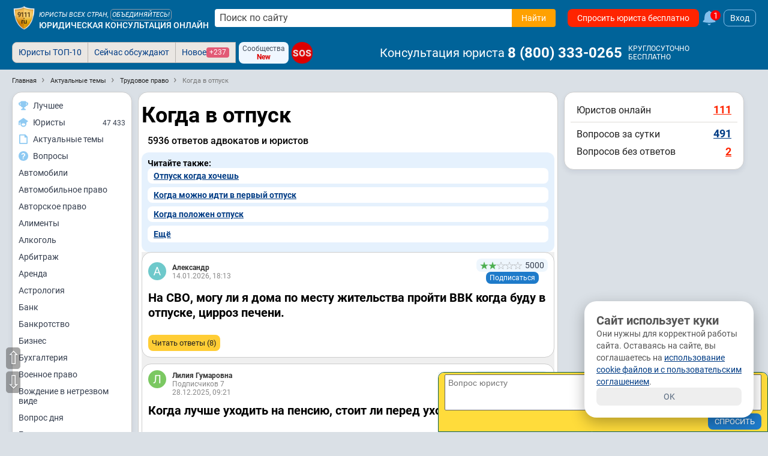

--- FILE ---
content_type: text/css
request_url: https://s.9111s.ru/20260119174856/min/css/questions/question_content.css
body_size: 3216
content:
.question9111ru{background:#fff;border-radius:16px;padding:15px;margin-bottom:10px}.questionBlock{background:#fff;border-radius:8px;padding:0 5px 5px 5px}.question__header{background:#e9f6fd;border-radius:8px;padding:10px;margin-bottom:10px;display:flex;justify-content:flex-start}.question9111ru__h1{word-break:break-word;margin-bottom:0;font-size:22px}.question__text,.question__text p{font-size:17px;line-height:130%;color:#000;margin-bottom:10px}.question9111ru__bottom{display:flex;justify-content:space-between;align-items:flex-end;flex-wrap:nowrap}.questionTags{display:flex;flex-wrap:wrap;margin-bottom:10px}.questionTags::-webkit-scrollbar-button{width:5px;height:0}.questionTags a{background:#1c92ce;color:#fff;border-radius:8px;align-self:flex-start;white-space:normal;padding:2px 5px;text-decoration:none}.answerBlock__title{display:flex;align-items:center;margin-bottom:20px;padding-top:10px;margin-top:10px}.answerBlock__title h3{padding:0;margin:0;font-size:16px;color:#7e7e7e;font-weight:400}.answerBlock__title svg{width:14px;height:14px;fill:#8a8a8a;margin-right:5px}.answerBlock__list{padding:15px}@media screen and (max-width:500px){.question9111ru__bottom{flex-wrap:wrap}.questionTags{flex-wrap:wrap}.questionTags a{background:#f1f1f1;color:#444}}@media (max-width:400px){.questionTags a{min-width:45%}}.question__bottom>div{font-size:14px;line-height:18px;color:#7f7c7a}.question9111ru__bottom__2{display:flex}.question9111ru__separator{border-bottom:#d7d8db 1px solid;margin:10px 0;display:block}.question9111ru__сontrols_button{text-align:right}.phoneBanner{margin:10px;border-radius:16px;overflow:hidden;border:1px solid #222}.question9111ru__button__like{display:flex;align-items:center;justify-content:center;margin-right:5px;padding:5px 10px}.question9111ru__button__like strong{color:#fff;font-size:16px;font-weight:500}.question9111ru__button__like__svg{fill:#fff;width:15px;height:15px}.answer9111ru__list{display:flex;flex-direction:column;gap:10px;padding:0 15px 15px 15px}.answer9111ru__children{position:relative;overflow:visible!important;padding:0;display:flex;flex-direction:column;gap:15px;margin-top:15px}.answer9111ru__children[data-children="0"],.answer9111ru__children[data-children="1"],.answer9111ru__children[data-children="2"],.answer9111ru__children[data-children="3"],.answer9111ru__children[data-children="4"]{border-left:1px solid #d6d6d6;position:relative;padding-left:10px;overflow:visible!important}.answer9111ru__children.empty{padding:0;margin:0;border-left:none;line-height:0}.answer9111ru{display:flex;flex-direction:column;width:100%}.answer9111ru__header{position:relative;background:#e9f6fd;border-radius:8px;padding:5px;gap:10px;margin-bottom:10px;display:flex;justify-content:flex-start;align-items:flex-start;flex-direction:row}.answer9111ru__header__author{background-color:#fbf6e5}.answer9111ru__avatar{width:30px;height:30px;min-width:30px;min-height:30px;position:relative;z-index:1}.answer9111ru__avatar img{width:30px;height:30px;border-radius:50%}.answer9111ru__avatar__online:after{display:block;border:2px solid #fff;height:10px;width:10px;border-radius:50%;right:-5px;bottom:0;position:absolute;background-color:#8ac176;z-index:2;content:" "}.answer9111ru__user_info{display:flex;flex-direction:column;justify-content:flex-start;align-items:flex-start;gap:5px}.answer9111ru__user_info__item{display:flex;flex-wrap:wrap;gap:5px;align-items:center;justify-content:flex-start}.answer9111ru__user__status{font-size:14px;font-weight:500;color:#d00}.answer9111ru__user__name{font-size:14px;font-weight:600;color:#353e4e;text-decoration:none}.answer9111ru .ratingBlock__value{border:none;font-size:14px;padding:0 3px;margin-right:5px;display:flex;align-items:center;background:#fff}.answer9111ru__footer{display:flex;flex-wrap:wrap;padding:5px;background:#f0f0f2;align-items:center;cursor:default;border-radius:8px;margin-top:10px;gap:5px}.answer9111ru__footer .btn_like{padding:3px 5px;background:#fff}.answer9111ru__footer__likes{font-weight:600;gap:5px;display:flex;flex-direction:row;align-items:center;justify-content:center;font-size:16px}.answer9111ru__footer__btn__nothanks,.answer9111ru__footer__btn__thanks{cursor:pointer;font-size:13px;padding:4px 8px;border-radius:8px;border:none;outline:0;display:flex;flex-direction:row;align-items:center;justify-content:flex-start;gap:5px;height:26px;transition:background linear .1s}.answer9111ru__footer__btn__thanks{color:#fff;background:#4681f4}.answer9111ru__footer__btn__thanks:hover{background:#55c2da}.answer9111ru__footer__btn__nothanks{color:#fff;background:#a881af}.answer9111ru__footer__btn_answer,.answer9111ru__footer__btn_delete{cursor:pointer;font-size:14px;padding:5px 10px;border-radius:8px;color:#7b7b7b;background:#fff}.answer9111ru__controls{display:flex;flex-wrap:wrap;padding:5px 0;background:#f0f0f2;align-items:center;cursor:default;border-radius:8px;margin-top:10px;gap:5px}.answer9111ru__controls__radio{display:flex;flex-direction:row;align-items:center;padding:5px}.answer9111ru__controls__radio input{position:relative;top:-2px}.answer9111ru__controls select{padding:2px 4px;font-size:12px;outline:0;border-radius:4px;border:#ddd 1px solid;background-color:#fff;width:auto;max-width:300px}.answer9111ru__controls__buttons{display:flex;flex-direction:row;align-items:center;padding:5px;gap:5px}.answer9111ru__controls__buttons button{outline:0;border:none;cursor:pointer;font-size:12px;padding:4px 8px;background-color:#fff;border-radius:4px}.answer9111ru__neuronet-warning{border:2px solid #d00;padding:6px;color:#444;font-size:14px;border-radius:6px}.comment_head_dd{cursor:pointer;display:flex;color:#5c6779;padding:2px 5px;border-radius:5px;background:#fff;user-select:none;height:max-content}.comment_head_dd svg{fill:#7f7c7a;width:15px;height:15px}.comment_head_dd:hover{background:var(--blue400)}.comment_head_dd:hover svg{fill:var(--white)}.answer9111ru blockquote.quote{background:#f5f5f5;border-radius:4px;border:none;font-weight:400;font-size:14px;font-style:italic;padding:5px 10px}.answer__utility{display:flex;align-items:center;cursor:default;background:#fff;border-radius:8px;margin-top:5px}.answer__utility .btn{padding:2px 5px}.answer__utility__no{margin-left:5px}.answer9111ru__edge{display:flex;flex-direction:column;gap:5px;background:#edf4fb;padding:10px;border-radius:8px}.answer9111ru__edge--bottom{background:#f7f7f7;border:1px solid #222}.answer9111ru__text{overflow:hidden;text-overflow:ellipsis}.answer9111ru__text .answer9111ru__text__disabled{color:#d00;font-weight:700}.answer9111ru__text .dangerBlock{border:none;padding:5px 10px;color:#131313;border-radius:6px;width:max-content;max-width:100%;margin-bottom:5px}.answer9111ru__text,.answer9111ru__text>p{font-size:16px;line-height:22px;color:#000;padding:0 0 5px 0;margin:0}.answer9111ru__text>p{margin:0 0 10px 0}.answer9111ru__text>p:last-child{margin:0}.answer9111ru__text blockquote{box-shadow:none;display:block}.answer9111ru__signature{font-size:14px;line-height:18px;word-break:break-word;border-top:1px solid #bfbfbf;margin-top:8px;color:#8c8c8c;padding-top:8px}.answer9111ru__signature_pro{color:#8c0000}.answer9111ru__the_best{display:flex;align-items:center;width:max-content;font-size:14px;border-radius:8px;color:#2f2f2f;background:#ffcd35;padding:5px 10px;line-height:22px;font-weight:700;margin-bottom:10px}.answer9111ru__the_best svg{fill:#2f2f2f;width:14px;height:14px;margin-right:5px}.answer9111ru__control__buttons div{margin-right:5px}.review9111ru__form{background-color:#fbf6e5;padding:10px;display:flex;width:100%;flex-direction:column;gap:10px;border-radius:8px;margin:10px 0 0 0}.review9111ru__line{border:none;padding:0;border-radius:8px;background-color:#fbf6e5;padding:10px 15px;width:100%;color:#636363;margin:10px 0;font-size:14px}.review9111ru{border-left:1px solid #c4c4c4;padding:0 0 0 15px;margin:15px 0 15px 0}.review9111ru:last-child{margin-bottom:5px}.review9111ru__user_info{background:#e9f6fd;border-radius:4px;padding:10px;margin-bottom:20px;display:flex;justify-content:flex-start}.review9111ru__user_info__ava{margin-right:10px;min-width:34px;min-height:34px}.review9111ru__user_info__ava img{border-radius:50%}.review9111ru__user_info__name{flex-grow:1}.review9111ru__user_info__name__online{font-size:14px;line-height:18px;color:#019126}.review9111ru__user_info__listinfo{display:flex;flex-wrap:nowrap;justify-content:flex-start}.review9111ru__user_info__listinfo>div{font-size:14px;line-height:18px;color:#7f7c7a;margin-right:5px}.review9111ru__user_info__date{font-size:13px;line-height:18px;text-align:right;color:#7f7c7a}.review9111ru__text,.review9111ru__text>p{font-size:16px;line-height:21px;color:#000;margin-bottom:10px}.a_review{margin-top:15px;padding:15px 10px;background:#ddf9db;border-radius:4px}.a_review ._a_col{min-width:36px;margin-right:12px}.a_review ._user{padding-bottom:15px;margin-bottom:15px}.a_review ._user ._ava img{border-radius:50%}.a_review ._info ._name{font-weight:700;font-size:16px;line-height:21px;text-decoration:none;display:block;color:#212121}.a_review ._info ._extra_text{font-size:16px;line-height:21px}.a_review ._body ._text{font-size:14px;line-height:18px}.a_review ._body ._controls ._control_icon{fill:#014266;width:16px;height:16px}.status_save_review{text-align:center;font-size:20px;margin-top:10px;display:none}.review_form_manual{margin-top:10px;max-width:400px;padding:10px;display:block}.review_form__textarea{resize:none;width:100%;padding:10px;display:flex;height:80px;background:#fff;border:1px solid #b7b4b1;border-radius:3px;margin-bottom:10px}.review_form__rating{margin-left:20px;position:relative;top:-10px}@media (max-width:450px){.review_form__stars{display:flex;flex-direction:column}.review_form__rating{display:flex;flex-direction:row-reverse;margin-left:0;margin-top:10px}}.mentionedLaws-blockTitle svg{width:25px;height:25px;min-width:25px;min-height:25px;fill:#f1cb00;margin-right:10px}.mentionedLaws{padding:10px}.mentionedLaws-item{margin-left:10px;margin-bottom:15px}.mentionedLaws-title{display:flex;align-items:center}.mentionedLaws-title svg{width:15px;min-width:15px;height:20px;min-height:20px;fill:#e53215;margin-right:10px}.mentionedLaws-artiles{margin-left:5px;border-left:1px solid #414141}.mentionedLaws-artile{display:flex;align-items:flex-start}.mentionedLaws-artile svg{width:12px;min-width:12px;height:12px;min-height:12px;fill:green;margin-right:5px;margin-left:10px}.reviews_anketa_header--answers.reviews_anketa_header{display:flex;justify-content:flex-start}.reviews_anketa_header--answers .reviews_anketa_header__cal{display:inline-block;position:relative;top:-1px;width:auto;min-width:150px;margin-right:20px}.reviews_anketa_header--answers .reviews_anketa_header__cal svg{position:relative;display:block;float:left;width:24px;height:24px;margin-right:10px}.reviews_anketa_header--answers .reviews_anketa_header__cal input{border-radius:4px;cursor:pointer;border:1px #d2d2d2 solid;font-size:15px;text-align:center;width:auto;max-width:120px;display:block;float:left;outline:0;padding:4px 5px}.answers-card__body{position:relative}.answers-card{padding:15px;background-color:#fff;margin-bottom:10px;box-shadow:0 1px 0 0 #d7d8db,0 0 0 1px #dcdad7;border-radius:16px;overflow:hidden;position:relative;display:block;border:none}.answers-card__time{margin-bottom:9px;color:#003c85;font-size:14px;line-height:18px;font-weight:700;cursor:pointer;text-decoration:underline}.answers-card__text{font-size:14px;line-height:18px}.TeaserXs>a{text-decoration:none;display:flex;align-items:flex-start}.TeaserXs__image{width:100%;max-width:70px;min-width:70px;height:auto;max-height:70px;object-fit:cover;margin-right:12px}.TeaserXs__text{font-size:14px;line-height:1.3}.TeaserXs__title{margin-right:5px;color:#003c85;font-size:inherit;line-height:inherit}.TeaserXs>a:hover .TeaserXs__title{color:#166eb7}@media (min-width:768px){.TeaserXs__text{font-size:16px;line-height:1.4}}@keyframes attention-white{from{transform:scale(1);box-shadow:0 0 5px transparent}50%{transform:scale(1.02);box-shadow:0 5px 5px rgba(0,0,0,.2)}to{transform:scale(1);box-shadow:0 0 5px transparent}}.question_files_list{display:flex;justify-content:flex-start;flex-wrap:wrap;width:100%}.question_files_header{font-size:14px;font-weight:700;margin:10px 0 5px 0}.question_files_list__item{display:flex;align-items:center;justify-content:center;flex-direction:row;padding:5px 10px;margin:0 10px 10px 0;background-color:#eff6db;border-radius:8px}.answer9111ru .userName{font-size:15px}.messageSender svg{transform:translateX(2px);fill:#272727}.messageSender__wrapper{position:relative;padding:7px 10px;border-radius:16px;background:#fff}.messageSender{position:relative;z-index:1;min-height:40px;max-height:100px;background:#fff;overflow-x:hidden;overflow-y:auto;font-size:15px;font-weight:400;white-space:pre-wrap;scrollbar-width:thin}textarea.messageSender{border:none;width:100%}.messageSender::-webkit-scrollbar{width:6px!important;height:6px!important}.messageSender::-webkit-scrollbar-thumb{background-color:hsla(0,0%,100%,.16)}.messageSender::-webkit-scrollbar-thumb{background-color:rgba(0,0,0,.2)}.messageSender::-webkit-scrollbar-track{background-color:initial}.messageSender::-webkit-scrollbar-track{background:hsla(0,0%,100%,.1)}.messageSender[contenteditable=true]:empty:not(:focus)::before{content:attr(placeholder);color:#999;pointer-events:none}.messageSender__submit{height:35px;flex-shrink:0;width:35px;border-radius:50%;padding:0}.messageSender__submit svg{transform:translateX(2px)}.tagsItems{display:flex!important;flex-wrap:wrap;border-radius:16px;background-color:#fff}#article_questions>div:nth-child(even){background:#fbfbfb;border-top:1px solid #999;border-bottom:1px solid #999}#article_questions>div:nth-child(odd){background:#efefef}#adfox_156162562249587361,#adfox_156716793107022975{padding-top:10px;padding-bottom:10px;border-top:2px solid #002;border-bottom:2px solid #002}.question__country{width:20px;height:20px;display:inline-flex;border:1px solid #d4d4d4;margin-right:5px;border-radius:50%}.fast_form_answer__wrap{display:block;position:fixed;bottom:0;left:0;width:100%;background:#fff;z-index:21}.fast_form_answer{width:100%;display:flex;flex-direction:column;align-items:center;padding:5px;z-index:1}.fast_form_answer__content{width:100%;display:flex;flex-direction:row;align-items:center;gap:5px;z-index:1}.fast_form_answer__input__wrap{flex-grow:1;width:100%;border-radius:16px;min-height:34px;padding:0 5px 0 10px;background-color:#fff;display:flex;flex-direction:row;justify-content:flex-start;align-items:center}.fast_form_answer__input{font-size:14px;flex-grow:1;line-height:20px;width:100%;height:100%;border:none;outline:0;max-height:30vh;overflow-x:hidden;overflow-y:auto}.fast_form_answer__input[placeholder]:empty::before{content:attr(placeholder);color:#888}.fast_form_answer__input[placeholder]:empty:focus::before{content:""}.fast_form_answer__clip_file{border:none;outline:0;height:100%;display:none;align-items:center;justify-content:center;cursor:pointer}.fast_form_answer__send{width:100%;min-width:34px;max-width:34px;height:100%;min-height:34px;max-height:34px;background-color:#008a7c;border-radius:50%;border:none;outline:0;position:relative;cursor:pointer}.fast_form_answer__send:disabled{background-color:#04b09f}.fast_form_answer__send svg{position:absolute;left:11px;top:10px}.fast_form_answer__upload_file__wrap{display:none;width:100%;overflow-x:auto;white-space:nowrap}.fast_form_answer__upload_file{display:flex;justify-content:flex-start;align-items:center;gap:5px;margin-bottom:5px}